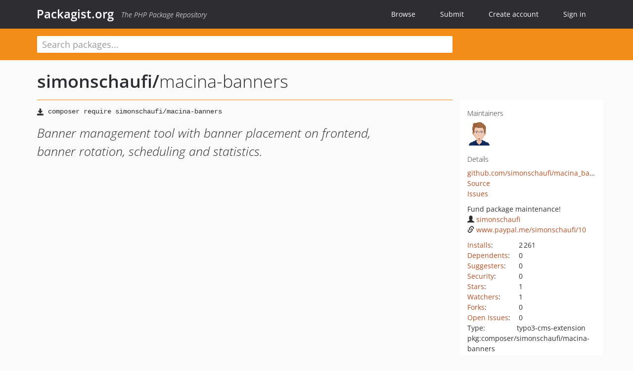

--- FILE ---
content_type: text/html; charset=UTF-8
request_url: https://packagist.org/packages/simonschaufi/macina-banners
body_size: 4936
content:
<!DOCTYPE html>
<html>
    <head>
        <meta charset="UTF-8" />

        <title>simonschaufi/macina-banners - Packagist.org</title>
        <meta name="description" content="Banner management tool with banner placement on frontend, banner rotation, scheduling and statistics." />
        <meta name="author" content="Jordi Boggiano" />
            <link rel="canonical" href="https://packagist.org/packages/simonschaufi/macina-banners" />

        <meta name="viewport" content="width=device-width, initial-scale=1.0" />

        <link rel="shortcut icon" href="/favicon.ico?v=1768839456" />

        <link rel="stylesheet" href="/build/app.css?v=1768839456" />
        
            <link rel="alternate" type="application/rss+xml" title="New Releases - simonschaufi/macina-banners" href="https://packagist.org/feeds/package.simonschaufi/macina-banners.rss" />
    <link rel="alternate" type="application/rss+xml" title="New Releases - simonschaufi" href="https://packagist.org/feeds/vendor.simonschaufi.rss" />
            <link rel="alternate" type="application/rss+xml" title="Newly Submitted Packages - Packagist.org" href="https://packagist.org/feeds/packages.rss" />
        <link rel="alternate" type="application/rss+xml" title="New Releases - Packagist.org" href="https://packagist.org/feeds/releases.rss" />
        

        <link rel="search" type="application/opensearchdescription+xml" href="/search.osd?v=1768839456" title="Packagist.org" />

        <script nonce="l9u8Ukmrg6gW/i900juHvA==">
            var onloadRecaptchaCallback = function() {
                document.querySelectorAll('.recaptcha-protected').forEach((el) => {
                    el.closest('form').querySelectorAll('button, input[type="submit"]').forEach((submit) => {
                        grecaptcha.render(submit, {
                            'sitekey' : '6LfKiPoUAAAAAGlKWkhEEx7X8muIVYy6oA0GNdX0',
                            'callback' : function (token) {
                                submit.form.submit();
                            }
                        });
                    })
                });
            };
        </script>
        
            <link rel="stylesheet" href="/css/github/markdown.css?v=1768839456">
        </head>
    <body>
    <section class="wrap">
        <header class="navbar-wrapper navbar-fixed-top">
                        <nav class="container">
                <div class="navbar" role="navigation">
                    <div class="navbar-header">
                        <button type="button" class="navbar-toggle" data-toggle="collapse" data-target=".navbar-collapse">
                            <span class="sr-only">Toggle navigation</span>
                            <span class="icon-bar"></span>
                            <span class="icon-bar"></span>
                            <span class="icon-bar"></span>
                        </button>
                        <h1 class="navbar-brand"><a href="/">Packagist.org</a> <em class="hidden-sm hidden-xs">The PHP Package Repository</em></h1>
                    </div>

                    <div class="collapse navbar-collapse">
                        <ul class="nav navbar-nav">
                            <li>
                                <a href="/explore/">Browse</a>
                            </li>
                            <li>
                                <a href="/packages/submit">Submit</a>
                            </li>                            <li>
                                <a href="/register/">Create account</a>
                            </li>
                            <li class="nav-user">
                                <section class="nav-user-signin">
                                    <a href="/login/">Sign in</a>

                                    <section class="signin-box">
                                        <form action="/login/" method="POST" id="nav_login">
                                            <div class="input-group">
                                                <input class="form-control" type="text" id="_username" name="_username" placeholder="Username / Email">
                                                <span class="input-group-addon"><span class="icon-user"></span></span>
                                            </div>
                                            <div class="input-group">
                                                <input class="form-control" type="password" id="_password" name="_password" placeholder="Password">
                                                <span class="input-group-addon"><span class="icon-lock"></span></span>
                                            </div>

                                            <div class="checkbox">
                                                <label for="_remember_me">
                                                    <input type="checkbox" id="_remember_me" name="_remember_me" value="on" checked="checked" /> Remember me
                                                </label>
                                            </div>
                                            <div class="signin-box-buttons">
                                                <a href="/login/github" class="pull-right btn btn-primary btn-github"><span class="icon-github"></span>Use Github</a>
                                                <button type="submit" class="btn btn-success" id="_submit_mini" name="_submit">Log in</button>
                                            </div>
                                        </form>

                                        <div class="signin-box-register">
                                            <a href="/register/">No account yet? Create one now!</a>
                                        </div>
                                    </section>
                                </section>
                            </li>                        </ul>
                    </div>
                </div>
            </nav>
        </header>

        <section class="wrapper wrapper-search">
    <div class="container ">
        <form name="search_query" method="get" action="/search/" id="search-form" autocomplete="off">
            <div class="sortable row">
                <div class="col-xs-12 js-search-field-wrapper col-md-9">
                                                            <input type="search" id="search_query_query" name="query" required="required" autocomplete="off" placeholder="Search packages..." tabindex="1" class=" form-control" value="" />
                </div>
            </div>
        </form>    </div>
</section>


                
        
        <section class="wrapper">
            <section class="container content" role="main">
                                    <div id="search-container" class="hidden">
                        <div class="row">
                            <div class="search-list col-md-9"></div>

                            <div class="search-facets col-md-3">
                                <div class="search-facets-active-filters"></div>
                                <div class="search-facets-type"></div>
                                <div class="search-facets-tags"></div>
                            </div>
                        </div>

                        <div class="row">
                            <div class="col-md-9">
                                <div id="powered-by">
                                    Search by <a href="https://www.algolia.com/"><img src="/img/algolia-logo-light.svg?v=1768839456"></a>
                                </div>
                                <div id="pagination-container">
                                    <div class="pagination"></div>
                                </div>
                            </div>
                        </div>
                    </div>
                
                    <div class="row" id="view-package-page">
        <div class="col-xs-12 package">
            <div class="package-header">

                <div class="row">
                    <div class="col-md-9">
                        <h2 class="title">
                                                        <a href="/packages/simonschaufi/">simonschaufi<span class="hidden"> </span>/</a><span class="hidden"> </span>macina-banners
                        </h2>
                    </div>
                </div>
            </div>

            <div class="row">
                <div class="col-md-8">
                    <p class="requireme"><i class="glyphicon glyphicon-save"></i> <input type="text" readonly="readonly" value="composer require simonschaufi/macina-banners" /></p>

                    
                                        
                    
                    <p class="description">Banner management tool with banner placement on frontend, banner rotation, scheduling and statistics.</p>

                                                        </div>

                <div class="col-md-offset-1 col-md-3">
                    <div class="row package-aside">
                        <div class="details col-xs-12 col-sm-6 col-md-12">
                            <h5>Maintainers</h5>
                            <p class="maintainers">
                                <a href="/users/simonschaufi/"><img width="48" height="48" title="simonschaufi" src="https://www.gravatar.com/avatar/851921f03d132288119a99dba83e85abc620f3f896f8baaf1e5d107955064dfa?s=48&amp;d=identicon" srcset="https://www.gravatar.com/avatar/851921f03d132288119a99dba83e85abc620f3f896f8baaf1e5d107955064dfa?s=96&amp;d=identicon 2x"></a>
                                                            </p>

                            
                            <h5>Details</h5>
                                                        <p class="canonical">
                                <a href="https://github.com/simonschaufi/macina_banners" title="Canonical Repository URL">github.com/simonschaufi/macina_banners</a>
                            </p>

                                                                                        <p><a rel="nofollow noopener external noindex ugc" href="https://github.com/simonschaufi/macina_banners/tree/master">Source</a></p>
                                                                                        <p><a rel="nofollow noopener external noindex ugc" href="https://github.com/simonschaufi/macina_banners/issues">Issues</a></p>
                                                                                                                                                                                                                            </div>

                                                    <div class="facts funding col-xs-12 col-sm-6 col-md-12">
                                <p>
                                    Fund package maintenance!
                                                                            <br><a rel="nofollow noopener external noindex ugc" href="https://github.com/simonschaufi">
                                                                                                                                        <i class="glyphicon glyphicon-user"></i>simonschaufi
                                                                                    </a>
                                                                            <br><a rel="nofollow noopener external noindex ugc" href="https://www.paypal.me/simonschaufi/10">
                                                                                                                                        <i class="glyphicon glyphicon-link"></i>www.paypal.me/simonschaufi/10
                                                                                    </a>
                                                                </div>
                        
                        <div class="facts col-xs-12 col-sm-6 col-md-12">
                            <p>
                                <span>
                                    <a href="/packages/simonschaufi/macina-banners/stats" rel="nofollow">Installs</a>:
                                </span>
                                2&#8201;261                            </p>
                                                            <p>
                                    <span>
                                        <a href="/packages/simonschaufi/macina-banners/dependents?order_by=downloads" rel="nofollow">Dependents</a>:
                                    </span>
                                    0
                                </p>
                                                                                        <p>
                                    <span>
                                        <a href="/packages/simonschaufi/macina-banners/suggesters" rel="nofollow">Suggesters</a>:
                                    </span>
                                    0
                                </p>
                                                                                        <p>
                                    <span>
                                        <a href="/packages/simonschaufi/macina-banners/advisories" rel="nofollow">Security</a>:
                                    </span>
                                    0
                                </p>
                                                                                        <p>
                                    <span>
                                        <a href="https://github.com/simonschaufi/macina_banners/stargazers">Stars</a>:
                                    </span>
                                    1
                                </p>
                                                                                        <p>
                                    <span>
                                        <a href="https://github.com/simonschaufi/macina_banners/watchers">Watchers</a>:
                                    </span> 1
                                </p>
                                                                                        <p>
                                    <span>
                                        <a href="https://github.com/simonschaufi/macina_banners/forks">Forks</a>:
                                    </span>
                                    0
                                </p>
                                                                                        <p>
                                    <span>
                                        <a rel="nofollow noopener external noindex ugc" href="https://github.com/simonschaufi/macina_banners/issues">Open Issues</a>:
                                    </span>
                                    0
                                </p>
                                                                                                                    <p><span>Type:</span>typo3-cms-extension</p>
                                                                                    <p><span title="PURL / Package-URL">pkg:composer/simonschaufi/macina-banners</span></p>
                        </div>
                    </div>
                </div>
            </div>

            
            
                            <div class="row versions-section">
                    <div class="version-details col-md-9">
                                                    <div class="title">
    <span class="version-number">v1.6.3</span>

    <span class="release-date">2021-08-04 21:52 UTC</span>
</div>

<div class="clearfix package-links">
            <div class="row">
                            <div class="clearfix visible-sm-block"></div>                <div class="clearfix visible-md-block visible-lg-block"></div>                <div class="requires col-sm-6 col-md-4 ">
                    <p class="link-type">Requires</p>
                                            <ul><li>php: &gt;=5.6</li><li><a href="/packages/typo3/cms-core">typo3/cms-core</a>: ^7.6 || ^8.0</li></ul>
                                    </div>
                                                            <div class="devRequires col-sm-6 col-md-4 ">
                    <p class="link-type">Requires (Dev)</p>
                                            <ul><li><a href="/packages/helhum/typo3-composer-setup">helhum/typo3-composer-setup</a>: ^0.5.1</li></ul>
                                    </div>
                            <div class="clearfix visible-sm-block"></div>                                <div class="suggests col-sm-6 col-md-4 hidden-xs">
                    <p class="link-type">Suggests</p>
                                            <p class="no-links">None</p>
                                    </div>
                                            <div class="clearfix visible-md-block visible-lg-block"></div>                <div class="provides col-sm-6 col-md-4 hidden-xs">
                    <p class="link-type">Provides</p>
                                            <p class="no-links">None</p>
                                    </div>
                            <div class="clearfix visible-sm-block"></div>                                <div class="conflicts col-sm-6 col-md-4 hidden-xs">
                    <p class="link-type">Conflicts</p>
                                            <p class="no-links">None</p>
                                    </div>
                                                            <div class="replaces col-sm-6 col-md-4 ">
                    <p class="link-type">Replaces</p>
                                            <ul><li>typo3-ter/macina-banners: v1.6.3</li></ul>
                                    </div>
                    </div>
    </div>

<div class="metadata">
    <p class="license"><i class="glyphicon glyphicon-copyright-mark" title="License"></i> GPL-2.0-or-later <span class="source-reference"><i class="glyphicon glyphicon-bookmark" title="Source Reference"></i> 9fa3961cc7065a719b115f6d311c8a0b8037fe6e</span></p>

    
    </div>

                                            </div>
                    <div class="col-md-3 no-padding">
                        <div class="package-aside versions-wrapper">
    <ul class="versions">
                                <li class="details-toggler version" data-version-id="dev-master" data-load-more="/versions/4260800.json">
                <a rel="nofollow noindex" href="#dev-master" class="version-number">dev-master</a>

                
                            </li>
                                <li class="details-toggler version open" data-version-id="v1.6.3" data-load-more="/versions/5416954.json">
                <a rel="nofollow noindex" href="#v1.6.3" class="version-number">v1.6.3</a>

                
                            </li>
                                <li class="details-toggler version" data-version-id="v1.6.2" data-load-more="/versions/2212178.json">
                <a rel="nofollow noindex" href="#v1.6.2" class="version-number">v1.6.2</a>

                
                            </li>
                                <li class="details-toggler version" data-version-id="v1.6.1" data-load-more="/versions/2210547.json">
                <a rel="nofollow noindex" href="#v1.6.1" class="version-number">v1.6.1</a>

                
                            </li>
                                <li class="details-toggler version" data-version-id="v1.6.0" data-load-more="/versions/2210497.json">
                <a rel="nofollow noindex" href="#v1.6.0" class="version-number">v1.6.0</a>

                
                            </li>
                                <li class="details-toggler version" data-version-id="v1.5.6" data-load-more="/versions/2015853.json">
                <a rel="nofollow noindex" href="#v1.5.6" class="version-number">v1.5.6</a>

                
                            </li>
                                <li class="details-toggler version last" data-version-id="v1.5.5" data-load-more="/versions/2010360.json">
                <a rel="nofollow noindex" href="#v1.5.5" class="version-number">v1.5.5</a>

                
                            </li>
            </ul>
    <div class="hidden versions-expander">
        <i class="glyphicon glyphicon-chevron-down"></i>
    </div>
</div>

    <div class="last-update">
                    <p class="auto-update-success">This package is auto-updated.</p>
                <p>Last update: 2026-01-05 07:45:35 UTC </p>
            </div>
                    </div>
                </div>
            
                            <hr class="clearfix">
                <div class="readme markdown-body">
                    <h1>README</h1>
                    <a id="user-content-typo3-extension-macina_banners" class="anchor" href="#user-content-typo3-extension-macina_banners" rel="nofollow noindex noopener external ugc"></a>
<p><a href="https://packagist.org/packages/simonschaufi/macina-banners" rel="nofollow noindex noopener external ugc"><img src="https://camo.githubusercontent.com/f20d9fcab2d3113271ad223d5dac2e040020ab12dacbe3303075312dd64e8072/68747470733a2f2f706f7365722e707567782e6f72672f73696d6f6e736368617566692f6d6163696e612d62616e6e6572732f762f737461626c65" alt="Latest Stable Version" /></a>
<a href="https://packagist.org/packages/simonschaufi/macina-banners" rel="nofollow noindex noopener external ugc"><img src="https://camo.githubusercontent.com/448ec23d4197fba2405b946e278380d94d14c48a2f97ab693f3ae991cee0e79e/68747470733a2f2f706f7365722e707567782e6f72672f73696d6f6e736368617566692f6d6163696e612d62616e6e6572732f646f776e6c6f616473" alt="Total Downloads" /></a>
<a href="https://packagist.org/packages/simonschaufi/macina-banners" rel="nofollow noindex noopener external ugc"><img src="https://camo.githubusercontent.com/e94c84f07a9c3bdc3e235c9a3e5631077a009cc564c21baacc3190d8d7368cd0/68747470733a2f2f706f7365722e707567782e6f72672f73696d6f6e736368617566692f6d6163696e612d62616e6e6572732f6c6963656e7365" alt="License" /></a>
<a href="https://typo3.org/" rel="nofollow noindex noopener external ugc"><img src="https://camo.githubusercontent.com/6b9fe79c1398ebc441639169ad93ce8f1d5b66c11340e7b27261d0d03b630603/68747470733a2f2f696d672e736869656c64732e696f2f62616467652f5459504f332d372e362d6f72616e67652e737667" alt="TYPO3" /></a>
<a href="https://typo3.org/" rel="nofollow noindex noopener external ugc"><img src="https://camo.githubusercontent.com/a1d7f5406e2f91ce8114393b8c56903af9beffaba5953e223a7f869b4513dff5/68747470733a2f2f696d672e736869656c64732e696f2f62616467652f5459504f332d382e372d6f72616e67652e737667" alt="TYPO3" /></a></p>
<p>Advanced banner management tool with banner placement on frontend, banner rotation, scheduling and backend statistics.</p>
<h2 class="heading-element">Installation</h2><a id="user-content-installation" class="anchor" href="#user-content-installation" rel="nofollow noindex noopener external ugc"></a>
<pre>composer require simonschaufi/macina-banners</pre>

                </div>
                    </div>
    </div>
            </section>
        </section>
    </section>

        <footer class="wrapper-footer">
            <nav class="container">
                <div class="row">
                    <ul class="social col-xs-7 col-sm-4 col-md-2 pull-right">
                        <li><a href="http://github.com/composer/packagist" title="GitHub"><span class="icon-github"></span></a></li>
                        <li><a href="https://x.com/packagist" title="Follow @packagist"><span class="icon-twitter"></span></a></li>
                        <li><a href="mailto:contact@packagist.org" title="Contact"><span class="icon-mail"></span></a></li>
                    </ul>

                    <ul class="col-xs-4 col-sm-4 col-md-2">
                        <li><a href="/about">About Packagist.org</a></li>
                        <li><a href="/feeds/" rel="nofollow">Atom/RSS Feeds</a></li>
                    </ul>

                    <div class="clearfix visible-xs-block"></div>

                    <ul class="col-xs-3 col-sm-4 col-md-2">
                        <li><a href="/statistics" rel="nofollow">Statistics</a></li>
                        <li><a href="/explore/">Browse Packages</a></li>
                    </ul>

                    <div class="clearfix visible-xs-block visible-sm-block"></div>

                    <ul class="col-xs-3 col-sm-4 col-md-2">
                        <li><a href="/apidoc">API</a></li>
                        <li><a href="/mirrors">Mirrors</a></li>
                    </ul>

                    <div class="clearfix visible-xs-block"></div>

                    <ul class="col-xs-3 col-sm-4 col-md-2">
                        <li><a href="https://status.packagist.org/">Status</a></li>
                        <li><a href="https://p.datadoghq.com/sb/x98w56x71erzshui-4a54c45f82bacc991e83302548934b6a">Dashboard</a></li>
                    </ul>
                </div>

                <div class="row sponsor">
                    <p class="col-xs-12 col-md-6"><a class="short" href="https://packagist.com/"><img alt="Private Packagist" src="/img/private-packagist.svg?v2?v=1768839456" /></a> provides maintenance and hosting</p>
                    <p class="col-xs-12 col-md-6"><a class="long" href="https://bunny.net/"><img alt="Bunny.net" src="/img/bunny-net.svg?v=1768839456" /></a> provides bandwidth and CDN</p>
                    <p class="col-xs-12 col-md-6"><a class="short" href="https://www.aikido.dev/"><img alt="Aikido" src="/img/aikido.svg?v=1768839456" /></a> provides malware detection</p>
                    <p class="col-xs-12 col-md-6"><a class="long" href="https://datadog.com/"><img alt="Datadog" src="/img/datadog.svg?v=1768839456" /></a> provides monitoring</p>
                    <p class="col-xs-12 text-center"><a href="/sponsor/">Sponsor Packagist.org &amp; Composer</a></p>
                </div>
            </nav>
        </footer>

        <script nonce="l9u8Ukmrg6gW/i900juHvA==">
            var algoliaConfig = {"app_id":"M58222SH95","search_key":"5ae4d03c98685bd7364c2e0fd819af05","index_name":"packagist"};
                        window.process = {
                env: { DEBUG: undefined },
            };
        </script>
        
        <script nonce="l9u8Ukmrg6gW/i900juHvA==" src="/build/app.js?v=1768839456"></script>

            </body>
</html>


--- FILE ---
content_type: image/svg+xml;charset=utf-8
request_url: https://camo.githubusercontent.com/e94c84f07a9c3bdc3e235c9a3e5631077a009cc564c21baacc3190d8d7368cd0/68747470733a2f2f706f7365722e707567782e6f72672f73696d6f6e736368617566692f6d6163696e612d62616e6e6572732f6c6963656e7365
body_size: 305
content:
<svg xmlns="http://www.w3.org/2000/svg" width="148" height="20">
    <linearGradient id="b" x2="0" y2="100%">
        <stop offset="0" stop-color="#bbb" stop-opacity=".1"/>
        <stop offset="1" stop-opacity=".1"/>
    </linearGradient>
    <mask id="a">
        <rect width="148" height="20" rx="3" fill="#fff"/>
    </mask>
    <g mask="url(#a)">
        <rect width="48" height="20" fill="#555"/>
        <rect x="48" width="100" height="20" fill="#428F7E"/>
        <rect width="148" height="20" fill="url(#b)"/>
    </g>
    <g fill="#fff" text-anchor="middle" font-family="DejaVu Sans,Verdana,Geneva,sans-serif" font-size="11">
        <text x="25" y="15" fill="#010101" fill-opacity=".3">license</text>
        <text x="25" y="14">license</text>
        <text x="97" y="15" fill="#010101" fill-opacity=".3">GPL-2.0-or-later</text>
        <text x="97" y="14">GPL-2.0-or-later</text>
    </g>
</svg>


--- FILE ---
content_type: image/svg+xml;charset=utf-8
request_url: https://camo.githubusercontent.com/a1d7f5406e2f91ce8114393b8c56903af9beffaba5953e223a7f869b4513dff5/68747470733a2f2f696d672e736869656c64732e696f2f62616467652f5459504f332d382e372d6f72616e67652e737667
body_size: 777
content:
<svg xmlns="http://www.w3.org/2000/svg" width="72" height="20" role="img" aria-label="TYPO3: 8.7"><title>TYPO3: 8.7</title><linearGradient id="s" x2="0" y2="100%"><stop offset="0" stop-color="#bbb" stop-opacity=".1"/><stop offset="1" stop-opacity=".1"/></linearGradient><clipPath id="r"><rect width="72" height="20" rx="3" fill="#fff"/></clipPath><g clip-path="url(#r)"><rect width="45" height="20" fill="#555"/><rect x="45" width="27" height="20" fill="#fe7d37"/><rect width="72" height="20" fill="url(#s)"/></g><g fill="#fff" text-anchor="middle" font-family="Verdana,Geneva,DejaVu Sans,sans-serif" text-rendering="geometricPrecision" font-size="110"><text aria-hidden="true" x="235" y="150" fill="#010101" fill-opacity=".3" transform="scale(.1)" textLength="350">TYPO3</text><text x="235" y="140" transform="scale(.1)" fill="#fff" textLength="350">TYPO3</text><text aria-hidden="true" x="575" y="150" fill="#010101" fill-opacity=".3" transform="scale(.1)" textLength="170">8.7</text><text x="575" y="140" transform="scale(.1)" fill="#fff" textLength="170">8.7</text></g></svg>

--- FILE ---
content_type: image/svg+xml;charset=utf-8
request_url: https://camo.githubusercontent.com/6b9fe79c1398ebc441639169ad93ce8f1d5b66c11340e7b27261d0d03b630603/68747470733a2f2f696d672e736869656c64732e696f2f62616467652f5459504f332d372e362d6f72616e67652e737667
body_size: 408
content:
<svg xmlns="http://www.w3.org/2000/svg" width="72" height="20" role="img" aria-label="TYPO3: 7.6"><title>TYPO3: 7.6</title><linearGradient id="s" x2="0" y2="100%"><stop offset="0" stop-color="#bbb" stop-opacity=".1"/><stop offset="1" stop-opacity=".1"/></linearGradient><clipPath id="r"><rect width="72" height="20" rx="3" fill="#fff"/></clipPath><g clip-path="url(#r)"><rect width="45" height="20" fill="#555"/><rect x="45" width="27" height="20" fill="#fe7d37"/><rect width="72" height="20" fill="url(#s)"/></g><g fill="#fff" text-anchor="middle" font-family="Verdana,Geneva,DejaVu Sans,sans-serif" text-rendering="geometricPrecision" font-size="110"><text aria-hidden="true" x="235" y="150" fill="#010101" fill-opacity=".3" transform="scale(.1)" textLength="350">TYPO3</text><text x="235" y="140" transform="scale(.1)" fill="#fff" textLength="350">TYPO3</text><text aria-hidden="true" x="575" y="150" fill="#010101" fill-opacity=".3" transform="scale(.1)" textLength="170">7.6</text><text x="575" y="140" transform="scale(.1)" fill="#fff" textLength="170">7.6</text></g></svg>

--- FILE ---
content_type: image/svg+xml;charset=utf-8
request_url: https://camo.githubusercontent.com/f20d9fcab2d3113271ad223d5dac2e040020ab12dacbe3303075312dd64e8072/68747470733a2f2f706f7365722e707567782e6f72672f73696d6f6e736368617566692f6d6163696e612d62616e6e6572732f762f737461626c65
body_size: 253
content:
<svg xmlns="http://www.w3.org/2000/svg" width="90" height="20">
    <linearGradient id="b" x2="0" y2="100%">
        <stop offset="0" stop-color="#bbb" stop-opacity=".1"/>
        <stop offset="1" stop-opacity=".1"/>
    </linearGradient>
    <mask id="a">
        <rect width="90" height="20" rx="3" fill="#fff"/>
    </mask>
    <g mask="url(#a)">
        <rect width="44" height="20" fill="#555"/>
        <rect x="44" width="46" height="20" fill="#28a3df"/>
        <rect width="90" height="20" fill="url(#b)"/>
    </g>
    <g fill="#fff" text-anchor="middle" font-family="DejaVu Sans,Verdana,Geneva,sans-serif" font-size="11">
        <text x="23" y="15" fill="#010101" fill-opacity=".3">stable</text>
        <text x="23" y="14">stable</text>
        <text x="66" y="15" fill="#010101" fill-opacity=".3">v1.6.3</text>
        <text x="66" y="14">v1.6.3</text>
    </g>
</svg>
